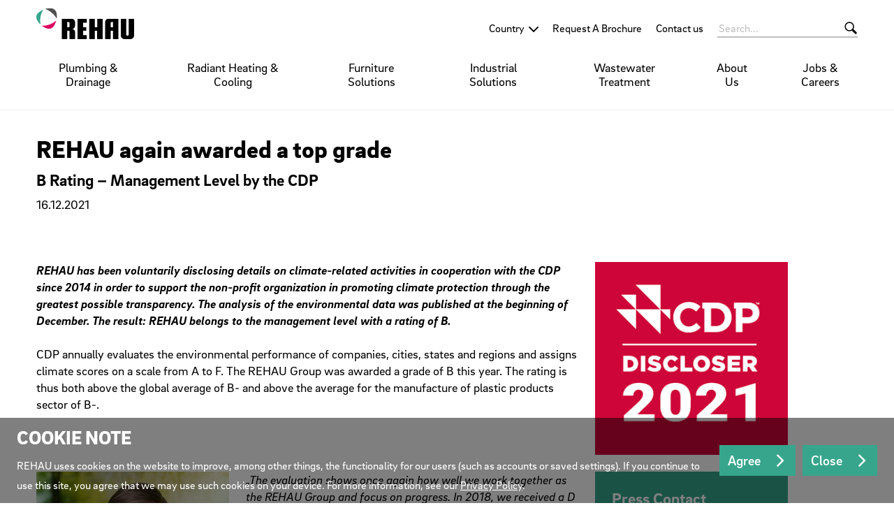

--- FILE ---
content_type: text/html;charset=UTF-8
request_url: https://www.rehau.com/ph-en/rehau-again-awarded-a-top-grade
body_size: 9246
content:

<!DOCTYPE html>
<html class="no-js" lang="en" dir="ltr"    >
<head >
<!-- Page:1002178 -->
<meta charset="utf-8">
<meta http-equiv="x-ua-compatible" content="IE=edge">
<meta name="viewport" content="width=device-width, initial-scale=1.0">
<title >REHAU again awarded a top grade</title>
<link rel="apple-touch-icon" sizes="180x180" href="/icons/apple-touch-icon.png">
<link rel="icon" type="image/png" sizes="32x32" href="/icons/favicon-32x32.png">
<link rel="icon" type="image/png" sizes="16x16" href="/icons/favicon-16x16.png">
<link rel="manifest" href="/site.webmanifest">
<link rel="mask-icon" href="/icons/safari-pinned-tab.svg" color="#000000">
<link rel="shortcut icon" href="/favicon.ico">
<meta name="msapplication-config" content="/browserconfig.xml">
<meta name="msapplication-TileColor" content="#ffffff">
<meta name="theme-color" content="#ffffff">
<meta name="language" content="en">
<meta name="country" content="">
<meta property="og:title" content="REHAU again awarded a top grade">
<meta property="og:locale" content="en">
<meta property="og:url" content="https://www.rehau.com/ph-en/rehau-again-awarded-a-top-grade">
<meta property="og:image" content="https://www.rehau.com/resource/image/1002174/7x5/1200/857/b8c02bec6bbb770b212ba5697a34de56/BA8D1421747F771B18F58088958414AF/cdp-discloser-2021-logo-1099615.png">
<script>document.documentElement.className = document.documentElement.className.replace(/no-js/g, 'js');</script>
<!-- Google Tag Manager -->
<script>(function(w,d,s,l,i){w[l]=w[l]||[];w[l].push({'gtm.start':
new Date().getTime(),event:'gtm.js'});var f=d.getElementsByTagName(s)[0],
j=d.createElement(s),dl=l!='dataLayer'?'&l='+l:'';j.async=true;j.src=
'https://www.googletagmanager.com/gtm.js?id='+i+dl;f.parentNode.insertBefore(j,f);
})(window,document,'script','dataLayer','GTM-W5ZBW77');</script>
<!-- End Google Tag Manager -->
<link rel="stylesheet" href="/resource/themes/rehau-2019/css/global-184216-63.css" integrity="sha512-LuFt5HLuX48VJWAUGO3uQCUy8lLXlfsOLTw53fwEwZpU5MuozTQ6o2e7+miBDICyfeRaINk8bLUsH3Lj5n7Ohg==" crossorigin="anonymous" >
<link rel="preload" href="/resource/crblob/184156/211b578dac9b02c49cd84b5e40eff177/brixsans-black-woff2-data.woff2" as="font" type="font/woff2">
<link rel="preload" href="/resource/crblob/184160/cff50cddfd32d057424f89be757938c8/brixsans-blackitalic-woff2-data.woff2" as="font" type="font/woff2">
<link rel="preload" href="/resource/crblob/184164/4b6635ecf4ea1a1e5f3b523e326dbaaf/brixsans-bold-woff2-data.woff2" as="font" type="font/woff2">
<link rel="preload" href="/resource/crblob/184168/69a19c1aa263896c048b3d32a8526a87/brixsans-bolditalic-woff2-data.woff2" as="font" type="font/woff2">
<link rel="preload" href="/resource/crblob/184172/eec6d5b007a83ba6a647a128571ec74f/brixsans-extralight-woff2-data.woff2" as="font" type="font/woff2">
<link rel="preload" href="/resource/crblob/184176/ec2a0ffeab0981eb29e926fefd4eed37/brixsans-extralightitalic-woff2-data.woff2" as="font" type="font/woff2">
<link rel="preload" href="/resource/crblob/184180/31e044c1ae43322a9d1533910e4b4ba0/brixsans-light-woff2-data.woff2" as="font" type="font/woff2">
<link rel="preload" href="/resource/crblob/184184/6dc6d17503bb5647d723a2a48ce7fa1e/brixsans-lightitalic-woff2-data.woff2" as="font" type="font/woff2">
<link rel="preload" href="/resource/crblob/184188/4794efd1f17d132d038559123d02b57f/brixsans-medium-woff2-data.woff2" as="font" type="font/woff2">
<link rel="preload" href="/resource/crblob/184192/45000cdbea20736baa05f717d9766d5f/brixsans-mediumitalic-woff2-data.woff2" as="font" type="font/woff2">
<link rel="preload" href="/resource/crblob/184196/1d186ba63af48fbf0c21074094789592/brixsans-regular-woff2-data.woff2" as="font" type="font/woff2">
<link rel="preload" href="/resource/crblob/184200/7f780bd94a94446e4d08f2c54e5c9095/brixsans-regularitalic-woff2-data.woff2" as="font" type="font/woff2">
<link rel="preload" href="/resource/crblob/184204/7d495250e36e029b71141a018d531d58/rehauicons-regular-woff2-data.woff2" as="font" type="font/woff2">
<link rel="alternate" href="https://www.rehau.com/ph-en/rehau-again-awarded-a-top-grade" hreflang="en" />
<link rel="alternate" href="https://www.rehau.com/id-en/rehau-again-awarded-a-top-grade" hreflang="en-id" />
<link rel="alternate" href="https://www.rehau.com/my-en/rehau-again-awarded-a-top-grade" hreflang="en-my" />
<link rel="alternate" href="https://www.rehau.com/th-en/rehau-again-awarded-a-top-grade" hreflang="en-th" />
<link rel="alternate" href="https://www.rehau.com/vn-en/rehau-again-awarded-a-top-grade" hreflang="vi-vn" />
</head><body >
<header class="header " >
<div class="header__wrapper">
<div class="header__head">
<a class="header__logo logo" href="/ph-en">
<span class="logo__image -default-logo"></span>
</a>
<a class="header__toggle " href="#" data-action="toggle-nav" onclick="return false;">
<span class="header__hamburger"></span>
</a>
</div>
<div class="header__body">
<a class="header__logo logo -vanishing" href="/ph-en">
<span class="logo__image -default-logo"></span>
</a>
<nav class="header__meta-nav meta-nav">
<div class="meta-nav__lang-nav lang-nav" >
<span class="lang-nav__selection -next">
<span class="lang-nav__text">Country</span>
</span>
<ul class="lang-nav__list">
<li class="lang-nav__item">
<a class="lang-nav__link" href="https://www.rehau.com/ph-en/rehau-again-awarded-a-top-grade">
<span class="lang-nav__text">English</span>
</a>
</li>
<li class="lang-nav__item">
<a class="lang-nav__link" href="https://www.rehau.com/id-en/rehau-again-awarded-a-top-grade">
<span class="lang-nav__text">English (Indonesia)</span>
</a>
</li>
<li class="lang-nav__item">
<a class="lang-nav__link" href="https://www.rehau.com/my-en/rehau-again-awarded-a-top-grade">
<span class="lang-nav__text">English (Malaysia)</span>
</a>
</li>
<li class="lang-nav__item">
<a class="lang-nav__link" href="https://www.rehau.com/th-en/rehau-again-awarded-a-top-grade">
<span class="lang-nav__text">English (Thailand)</span>
</a>
</li>
<li class="lang-nav__item">
<a class="lang-nav__link" href="https://www.rehau.com/sg-en">
<span class="lang-nav__text">Singapore</span>
</a>
</li>
<li class="lang-nav__item">
<a class="lang-nav__link" href="https://www.rehau.com/vn-en/rehau-again-awarded-a-top-grade">
<span class="lang-nav__text">Tiếng Việt (Việt Nam)</span>
</a>
</li>
</ul>
</div>
<ul class="meta-nav__list" >
<li class="meta-nav__item">
<a class="meta-nav__link" href="/ph-en/service/download/729604"
>
Request A Brochure
</a> </li>
<li class="meta-nav__item">
<a class="meta-nav__link" href="/ph-en/contact"
>
Contact us
</a> </li>
</ul></nav><form class="header__search-bar search-bar -vanishing" action="/ph-en/service/search/729756" role="search" autocomplete="off">
<input class="search-bar__input" type="text" name="query" placeholder="Search...">
<button class="search-bar__btn"></button>
</form><nav class="header__main-nav main-nav">
<a class="main-nav__back -prev -hide" href="#">Back to menu</a>
<ul class="main-nav__list ">
<li class="main-nav__item">
<a class="main-nav__link -next" href="/ph-en/plumbing-and-drainage-solutions"
>
Plumbing &amp; Drainage
</a>
<nav class="main-nav__flyout flyout ">
<ul class="flyout__section section__list -grouped">
<li class="section__item">
<a class="section__link " href="/ph-en/plumbing-and-drainage-solutions/water-supply-rautitan"
>
RAUTITAN PEX
</a>
</li><li class="section__item">
<a class="section__link " href="/ph-en/plumbing-and-drainage-solutions/wastewater-drainage-raupiano-plus"
>
RAUPIANO PLUS Acoustic Drainage
</a>
</li><li class="section__item">
<a class="section__link " href="/ph-en/plumbing-and-drainage-solutions/raufusion"
>
RAUFUSION PPR
</a>
</li><li class="section__item">
<a class="section__link " href="/ph-en/plumbing-and-drainage-solutions/rehau-hybrid-system"
>
REHAU Hybrid Plumbing System
</a>
</li> </ul>
</nav> </li><li class="main-nav__item">
<a class="main-nav__link -next" href="/ph-en/radiant-heating-cooling"
>
Radiant Heating &amp; Cooling
</a>
<nav class="main-nav__flyout flyout ">
<ul class="flyout__section section__list -grouped">
<li class="section__item">
<a class="section__link " href="/ph-en/radiant-heating-cooling/radiant-cooling"
>
Radiant Cooling
</a>
</li><li class="section__item">
<a class="section__link -next" href="/ph-en/radiant-heating-cooling/radiant-heating"
>
Radiant Heating
</a>
<ul class="section__sub-section sub-section__list ">
<li class="sub-section__item">
<a class="sub-section__link " href="/ph-en/radiant-heating-cooling/radiant-heating/radiant-technology-overview"
>
Radiant Technology Overview
</a> </li>
<li class="sub-section__item">
<a class="sub-section__link " href="/ph-en/radiant-heating-cooling/radiant-heating/dry-panel-system"
>
Dry Panel System
</a> </li>
<li class="sub-section__item">
<a class="sub-section__link " href="/ph-en/radiant-heating-cooling/radiant-heating/joist-space-heating"
>
Joist Space Heating
</a> </li>
<li class="sub-section__item">
<a class="sub-section__link " href="/ph-en/radiant-heating-cooling/radiant-heating/concrete-overpour"
>
Concrete Overpour
</a> </li>
</ul>
</li> </ul>
</nav> </li><li class="main-nav__item">
<a class="main-nav__link -next" href="/ph-en/interiors"
>
Furniture Solutions
</a>
<nav class="main-nav__flyout flyout ">
<ul class="flyout__section section__list -grouped">
<li class="section__item">
<a class="section__link -next" href="/ph-en/interiors/interiors-edgebands"
>
Edging Solutions
</a>
<ul class="section__sub-section sub-section__list ">
<li class="sub-section__item">
<a class="sub-section__link " href="/ph-en/interiors/interiors-edgebands/interiors-edges-edgebands"
>
The range
</a> </li>
<li class="sub-section__item">
<a class="sub-section__link " href="/ph-en/interiors/interiors-edgebands/working-with-edgebands"
>
Working with edgebands
</a> </li>
<li class="sub-section__item">
<a class="sub-section__link " href="/ph-en/interiors/interiors-edgebands/interiors-edges-creative-design-collection"
>
Creative Design Collection
</a> </li>
</ul>
</li><li class="section__item">
<a class="section__link -next" href="/ph-en/interiors/interiors-surfaces"
>
Surface Solutions
</a>
<ul class="section__sub-section sub-section__list ">
<li class="sub-section__item">
<a class="sub-section__link " href="/ph-en/interiors/interiors-surfaces/premium-laminates"
>
Premium Laminates
</a> </li>
<li class="sub-section__item">
<a class="sub-section__link " href="/ph-en/interiors/interiors-surfaces/pre-laminated-boards"
>
Pre-Laminated Boards
</a> </li>
<li class="sub-section__item">
<a class="sub-section__link " href="/ph-en/interiors/interiors-surfaces/customised-panels-shutters"
>
Customised Panels/Shutters
</a> </li>
</ul>
</li><li class="section__item">
<a class="section__link -next" href="/ph-en/interiors/interiors-tambour-doors"
>
Storage Solutions
</a>
<ul class="section__sub-section sub-section__list ">
<li class="sub-section__item">
<a class="sub-section__link " href="/ph-en/interiors/interiors-tambour-doors/interiors-tambour-doors-tambour-door-range"
>
The range
</a> </li>
<li class="sub-section__item">
<a class="sub-section__link " href="/ph-en/interiors/interiors-tambour-doors/interiors-tambour-doors-profiles-accessories"
>
Profiles &amp; accessories
</a> </li>
<li class="sub-section__item">
<a class="sub-section__link " href="/ph-en/interiors/interiors-tambour-doors/interiors-tambour-doors-tambour-door-mechanisms-track-systems"
>
Mechanisms &amp; track systems
</a> </li>
<li class="sub-section__item">
<a class="sub-section__link " href="/ph-en/interiors/interiors-tambour-doors/interiors-tambour-doors-tambour-doors-features"
>
Why choose a tambour door system?
</a> </li>
</ul>
</li><li class="section__item">
<a class="section__link " href="/ph-en/interiors/interiors-edges-tools"
>
Wood Working Accessories
</a>
</li><li class="section__item">
<a class="section__link " href="/ph-en/interiors/raucord-weaving-materials"
>
Weaving Materials
</a>
</li><li class="section__item">
<a class="section__link " href="/ph-en/interiors/inspiration"
>
Interior design - Inspiration
</a>
</li> </ul>
</nav> </li><li class="main-nav__item">
<a class="main-nav__link -next" href="/ph-en/industrial-solutions"
>
Industrial Solutions
</a>
<nav class="main-nav__flyout flyout ">
<ul class="flyout__section section__list -grouped">
<li class="section__item">
<a class="section__link -next" href="/ph-en/industrial-solutions/appliances"
>
Appliances
</a>
<ul class="section__sub-section sub-section__list ">
<li class="sub-section__item">
<a class="sub-section__link " href="/ph-en/industrial-solutions/appliances/commercial-appliances"
>
Commercial Appliances
</a> </li>
<li class="sub-section__item">
<a class="sub-section__link " href="/ph-en/industrial-solutions/appliances/domestic-appliances"
>
Domestic Appliances
</a> </li>
</ul>
</li><li class="section__item">
<a class="section__link " href="/ph-en/industrial-solutions/technical-equipment"
>
Technical Equipments
</a>
</li><li class="section__item">
<a class="section__link -next" href="/ph-en/industrial-solutions/industrial-hoses"
>
Industrial Hoses
</a>
<ul class="section__sub-section sub-section__list ">
<li class="sub-section__item">
<a class="sub-section__link " href="/ph-en/industrial-solutions/industrial-hoses/silicone-profiles-seals-sheets-and-strips"
>
Silicone Profiles, Seals, Sheets and Strips
</a> </li>
<li class="sub-section__item">
<a class="sub-section__link " href="/ph-en/industrial-solutions/industrial-hoses/silicone-hoses"
>
Silicone Hoses
</a> </li>
</ul>
</li><li class="section__item">
<a class="section__link -next" href="/ph-en/industrial-solutions/3rd-rail-solutions"
>
3rd Rail Solutions
</a>
<ul class="section__sub-section sub-section__list ">
<li class="sub-section__item">
<a class="sub-section__link " href="/ph-en/industrial-solutions/3rd-rail-solutions/conductor-rail-systems"
>
Conductor Rail Systems
</a> </li>
<li class="sub-section__item">
<a class="sub-section__link " href="/ph-en/industrial-solutions/3rd-rail-solutions/insulated-support-system"
>
Insulated Support System
</a> </li>
<li class="sub-section__item">
<a class="sub-section__link " href="/ph-en/industrial-solutions/3rd-rail-solutions/protective-cover-system"
>
Protective Cover System
</a> </li>
</ul>
</li> </ul>
</nav> </li><li class="main-nav__item">
<a class="main-nav__link -next" href="/ph-en/water-treatment"
>
Wastewater Treatment
</a>
<nav class="main-nav__flyout flyout ">
<ul class="flyout__section section__list -grouped">
<li class="section__item">
<a class="section__link " href="/ph-en/water-treatment/rauliner"
>
RAULINER
</a>
</li><li class="section__item">
<a class="section__link " href="/ph-en/water-treatment/raubioxon-plus-aerator-systems"
>
RAUBIOXON Plus Aerator Systems
</a>
</li><li class="section__item">
<a class="section__link " href="/ph-en/water-treatment/raubioflex-aetor-system"
>
RAUBIOFLEX Aerator System
</a>
</li><li class="section__item">
<a class="section__link " href="/ph-en/water-treatment/disc-saddle"
>
Disc Saddle
</a>
</li><li class="section__item">
<a class="section__link " href="/ph-en/water-treatment/rausikko"
>
RAUSIKKO
</a>
</li> </ul>
</nav> </li><li class="main-nav__item">
<a class="main-nav__link -next" href="/ph-en/about-us"
>
About Us
</a>
<nav class="main-nav__flyout flyout ">
<ul class="flyout__section section__list -grouped">
<li class="section__item">
<a class="section__link " href="/ph-en/about-us/company-history"
>
History
</a>
</li><li class="section__item">
<a class="section__link " href="/ph-en/about-us/philosophy"
>
Philosophy
</a>
</li><li class="section__item">
<a class="section__link " href="/ph-en/about-us/competence"
>
Competence
</a>
</li><li class="section__item">
<a class="section__link " href="/ph-en/about-us/corporate-citizenship"
>
Corporate Citizenship
</a>
</li> </ul>
</nav> </li><li class="main-nav__item">
<a class="main-nav__link -next" href="/ph-en/jobs-and-careers"
>
Jobs &amp; Careers
</a>
<nav class="main-nav__flyout flyout ">
<ul class="flyout__section section__list -grouped">
<li class="section__item">
<a class="section__link " href="/ph-en/jobs-and-careers/working-at-rehau"
>
Working at REHAU
</a>
</li><li class="section__item">
<a class="section__link " href="/ph-en/jobs-and-careers/how-to-join-rehau"
>
Joining REHAU
</a>
</li><li class="section__item">
<a class="section__link " href="/ph-en/jobs-and-careers/employee-development"
>
Employee Development
</a>
</li> </ul>
</nav> </li> </ul>
</nav> </div>
<div class="header__foot">
<form class="header__search-bar search-bar " action="/ph-en/service/search/729756" role="search" autocomplete="off">
<input class="search-bar__input" type="text" name="query" placeholder="Search...">
<button class="search-bar__btn"></button>
</form> </div>
</div>
</header>
<main>
<div class="container -st-small -sb-small">
<h1 >
REHAU again awarded a top grade
</h1>
<h3 >
B Rating – Management Level by the CDP </h3>
<p >
16.12.2021
</p>
</div>
<div class="container -st-small -sb-small"
>
<div class="grid-x grid-margin-x grid-margin-y"><div class="cell"><div class="grid-x grid-margin-x grid-margin-y"><div class="cell medium-8 large-8"><p><strong><em>REHAU has been voluntarily disclosing details on climate-related activities in cooperation with the CDP since 2014 in order to support the non-profit organization in promoting climate protection through the greatest possible transparency. The analysis of the environmental data was published at the beginning of December. The result: REHAU belongs to the management level with a rating of B.</em></strong></p><p>CDP annually evaluates the environmental performance of companies, cities, states and regions and assigns climate scores on a scale from A to F. The REHAU Group was awarded a grade of B this year. The rating is thus both above the global average of B- and above the average for the manufacture of plastic products sector of B-.</p></div><div class="cell large-3"><span class="media -ar-7x5 -ar-medium-1x1" >
<img class="media__item -loading" src="data:image/svg+xml;utf8,%3Csvg xmlns=&#39;http://www.w3.org/2000/svg&#39; width=&#39;1&#39; height=&#39;1&#39;%3E%3C/svg%3E" alt="CDP_Discloser_2021_Logo - 1099615" data-retina-image="false"
data-responsive-image="[{&quot;name&quot;:&quot;7x5&quot;,&quot;ratioWidth&quot;:7,&quot;ratioHeight&quot;:5,&quot;linksForWidth&quot;:{&quot;350&quot;:&quot;/resource/image/1002174/7x5/350/250/de12082b106af32fd9c6e52e445611b5/96DDE5E9E6B125629C5CDE09D75FAF2E/cdp-discloser-2021-logo-1099615.png&quot;,&quot;400&quot;:&quot;/resource/image/1002174/7x5/400/286/faca9fb3432cedbc62b46793a9fc238a/1708E651F877C50EA5450DCC373B545E/cdp-discloser-2021-logo-1099615.png&quot;,&quot;600&quot;:&quot;/resource/image/1002174/7x5/600/428/b301d1e52c851d88b2838f40b381635a/D8178544F3EF645F3C63BF628F547A20/cdp-discloser-2021-logo-1099615.png&quot;,&quot;800&quot;:&quot;/resource/image/1002174/7x5/800/571/b52330138e3af9670b1477a6e43533e6/FD5630C22861946DF2023984615FBDF3/cdp-discloser-2021-logo-1099615.png&quot;,&quot;1200&quot;:&quot;/resource/image/1002174/7x5/1200/857/b8c02bec6bbb770b212ba5697a34de56/BA8D1421747F771B18F58088958414AF/cdp-discloser-2021-logo-1099615.png&quot;,&quot;1920&quot;:&quot;/resource/image/1002174/7x5/1920/1371/fad215212dba3aff2185c1b4420e7db8/116E521267608AFBA3305230AF13E29F/cdp-discloser-2021-logo-1099615.png&quot;}},{&quot;name&quot;:&quot;1x1&quot;,&quot;ratioWidth&quot;:1,&quot;ratioHeight&quot;:1,&quot;linksForWidth&quot;:{&quot;64&quot;:&quot;/resource/image/1002174/1x1/64/64/555c86b4102a2c899b5632dd12a0827b/97E0F53E1D8E394D0F7223E69D2336E6/cdp-discloser-2021-logo-1099615.png&quot;,&quot;300&quot;:&quot;/resource/image/1002174/1x1/300/300/c1d633ddd677df5798aad9b6a911db99/739F34ED266705B153E75EE79A5B4F79/cdp-discloser-2021-logo-1099615.png&quot;,&quot;400&quot;:&quot;/resource/image/1002174/1x1/400/400/f087c958a534012845b434d3513daba6/9BC0C3F33C087CC3E77A62BBD514D37B/cdp-discloser-2021-logo-1099615.png&quot;,&quot;600&quot;:&quot;/resource/image/1002174/1x1/600/600/993f49ad24543efdb21cc30dbd8043b/5E5B65BF1D5557532C64676E1599BFBE/cdp-discloser-2021-logo-1099615.png&quot;,&quot;800&quot;:&quot;/resource/image/1002174/1x1/800/800/e32791e3deaf5ce22700f396cb6aadd9/A61B7C9D1A4CD5A1145DF8ED12DF45A6/cdp-discloser-2021-logo-1099615.png&quot;,&quot;1200&quot;:&quot;/resource/image/1002174/1x1/1200/1200/a72318369ed59ca60c51f66fb9fb5882/4935796AE86D43769A0F1F76F539529F/cdp-discloser-2021-logo-1099615.png&quot;,&quot;1920&quot;:&quot;/resource/image/1002174/1x1/1920/1920/6a67f79c120137557c0ed61fc443a0f1/B07C7C35288A6B0CDC8222339D22789C/cdp-discloser-2021-logo-1099615.png&quot;}}]"
>
</span></div></div></div><div class="cell"><div class="grid-x grid-margin-x grid-margin-y"><div class="cell small-3 large-3"><span class="media -ar-7x5 -ar-medium-7x5" >
<img class="media__item -loading" src="data:image/svg+xml;utf8,%3Csvg xmlns=&#39;http://www.w3.org/2000/svg&#39; width=&#39;1&#39; height=&#39;1&#39;%3E%3C/svg%3E" alt="MA-D1038 - 1085105" data-retina-image="false"
data-responsive-image="[{&quot;name&quot;:&quot;7x5&quot;,&quot;ratioWidth&quot;:7,&quot;ratioHeight&quot;:5,&quot;linksForWidth&quot;:{&quot;350&quot;:&quot;/resource/image/1002176/7x5/350/250/f9034ded0586fc8b771138b3af3189a0/329C7A65D8F32933A046D88698F52ECA/ma-d1038-1085105.jpg&quot;,&quot;400&quot;:&quot;/resource/image/1002176/7x5/400/286/d53d4e6d79e83166325e1cc88454e581/A78999D4803C82FBB23DF5227F099634/ma-d1038-1085105.jpg&quot;,&quot;600&quot;:&quot;/resource/image/1002176/7x5/600/428/3e48f9533b67b578a3a38f7c113897f6/01B167C86E3C1D5F5237F544AD3EE226/ma-d1038-1085105.jpg&quot;,&quot;800&quot;:&quot;/resource/image/1002176/7x5/800/571/2af9c2c9a00ba3f999142c1d17dd4918/FD174EF99FBF93CF881F64EA8D22D726/ma-d1038-1085105.jpg&quot;,&quot;1200&quot;:&quot;/resource/image/1002176/7x5/1200/857/bf9ad9a98e185f64ff9611b6d727eeee/C696D9183E7FA8AAA2B8C0C7CECEA9A1/ma-d1038-1085105.jpg&quot;,&quot;1920&quot;:&quot;/resource/image/1002176/7x5/1920/1371/c4e80bd13bfc490e83e045271b118d47/664CC3407D9C1AFC3B8E291CF20FE541/ma-d1038-1085105.jpg&quot;}},{&quot;name&quot;:&quot;7x5&quot;,&quot;ratioWidth&quot;:7,&quot;ratioHeight&quot;:5,&quot;linksForWidth&quot;:{&quot;350&quot;:&quot;/resource/image/1002176/7x5/350/250/f9034ded0586fc8b771138b3af3189a0/329C7A65D8F32933A046D88698F52ECA/ma-d1038-1085105.jpg&quot;,&quot;400&quot;:&quot;/resource/image/1002176/7x5/400/286/d53d4e6d79e83166325e1cc88454e581/A78999D4803C82FBB23DF5227F099634/ma-d1038-1085105.jpg&quot;,&quot;600&quot;:&quot;/resource/image/1002176/7x5/600/428/3e48f9533b67b578a3a38f7c113897f6/01B167C86E3C1D5F5237F544AD3EE226/ma-d1038-1085105.jpg&quot;,&quot;800&quot;:&quot;/resource/image/1002176/7x5/800/571/2af9c2c9a00ba3f999142c1d17dd4918/FD174EF99FBF93CF881F64EA8D22D726/ma-d1038-1085105.jpg&quot;,&quot;1200&quot;:&quot;/resource/image/1002176/7x5/1200/857/bf9ad9a98e185f64ff9611b6d727eeee/C696D9183E7FA8AAA2B8C0C7CECEA9A1/ma-d1038-1085105.jpg&quot;,&quot;1920&quot;:&quot;/resource/image/1002176/7x5/1920/1371/c4e80bd13bfc490e83e045271b118d47/664CC3407D9C1AFC3B8E291CF20FE541/ma-d1038-1085105.jpg&quot;}}]"
>
</span></div><div class="cell large-5"><p><em>„The evaluation shows once again how well we work together as the REHAU Group and focus on progress. In 2018, we received a D rating and have steadily increased since then. We are more than proud of this, but we will continue to look for potential improvements and implement them.“</em></p><p><strong>Andreas Pinkernelle, sustainability officer at REHAU Automotive</strong></p></div><div class="cell large-3 -bg-secondary -cs-light"><p class="h3">Press Contact</p><p class="h3">Corinna Seeger</p><p>Ytterbium, 91058 Erlangen <br/>Tel.: +49 9131 92 5785<br/><a href="mailto:press@rehau.com" target="_blank" rel="noopener">press@rehau.com</a></p></div></div></div><div class="cell"><div class="grid-x grid-margin-x grid-margin-y"><div class="cell large-8"><p>The non-profit organization CDP was founded in London in 2000 with the aim of promoting more sustainable business practices through transparency and awareness. It now maintains the largest environmental database in the world and thus helps investors, companies and cities to make conscious decisions in favor of sustainable organizations. This year, CDP evaluated climate data from approximately 13,000 companies.</p><p>The REHAU Group works continuously to improve its reporting and evaluations and maintains an active exchange with the most important agencies and consulting companies. With the published assessment, CDP recognizes the quality, the process and the transparency of the data that REHAU publishes in the annual climate report.</p></div><div class="cell large-3"><p><br/></p></div></div></div></div> </div></main>
<div class="go-top -bg-gray-lighter">
<a href="#" class="go-top__link"></a>
</div><div class="extra -bg-secondary">
<div class="extra__container container">
<div class="claim">
<p class="claim__text">Engineering progress</p>
<p class="claim__text">Enhancing lives</p>
</div>
</div>
</div>
<footer class="footer" >
<div class="footer__main">
<div class="container">
<div class="grid-x grid-margin-x grid-margin-y">
<div class="cell medium-4 large-3">
<p class="h4 footer__title" >Quicklinks</p>
<ul class="list" >
<li class="list__item" >
<a class="" href="/ph-en"
>
REHAU Philippines
</a> </li>
<li class="list__item" >
<a class="" href="/ph-en/service/reference/732544"
>
Project References
</a> </li>
<li class="list__item" >
<a class="" href="/ph-en/service/download/729604"
>
Request A Brochure
</a> </li>
</ul> </div>
<div class="cell pre-medium-auto">
<div class="footer__contact contact">
<div class="contact__list" >
<div class="contact__address address" >
<p class="address__info">
Unit 904, 9/F The Taipan Place Building<br>F. Ortigas Jr. Road, Ortigas Center Pasig City <br>1605 Manila<br>Philipines
</p>
<p class="address__info">
<a class="address__link" href="tel:+639065255719">+63 906 525 5719</a>
</p>
<p class="address__info">
<a class="address__link" href="mailto:Sales.Philippines@rehau.com">Sales.Philippines@rehau.com</a>
</p>
</div> </div>
</div> </div>
<div class="footer__cell cell large-shrink">
<div class="footer__social-media social-media">
<ul class="social-media__list list -social-icons">
<li class="list__item">
<a href="https://www.facebook.com/rehausea" rel="external" target="_blank">
<i class="icon -facebook"></i>
</a>
</li>
<li class="list__item">
<a href="https://www.linkedin.com/company/rehau-southeast-asia/" rel="external" target="_blank">
<i class="icon -linkedin"></i>
</a>
</li>
<li class="list__item">
<a href="https://www.youtube.com/user/rehausea" rel="external" target="_blank">
<i class="icon -youtube"></i>
</a>
</li>
</ul>
<ul class="social-media__list list -social-buttons">
</ul>
</div> </div>
</div>
</div>
</div><div class="footer__nav">
<div class="container">
<div class="grid-x grid-margin-x grid-margin-y">
<div class="cell medium-auto">
<ul class="footer__list list -horizontal">
<li class="list__item" >
<a class="" href="/ph-en/rehau-data-privacy-protection-sea"
>
Data Privacy Protection
</a> </li>
<li class="list__item" >
<a class="" href="/ph-en/terms-and-conditions"
>
Terms and Conditions
</a> </li>
<li class="list__item" >
<a class="" href="https://www.rehau.com/purchasing" target="_blank"
>
Purchasing
</a> </li>
<li class="list__item" >
<a class="" href="/ph-en/compliance"
>
Compliance
</a> </li>
</ul>
</div>
<div class="cell medium-shrink">
<div class="footer__country-selector select -country-selector">
<select name="country-selector" data-role="country-selector">
<option value="" selected disabled>Your Country</option>
<option value="https://www.rehau.com/al-sq">Albania</option>
<option value="https://www.rehau.com/fr-fr">Algeria</option>
<option value="https://www.rehau.com/ar-es">Argentina</option>
<option value="https://www.rehau.com/au-en">Australia</option>
<option value="https://www.rehau.com/at-de">Austria</option>
<option value="https://www.rehau.com/azerbaijan">Azerbaijan</option>
<option value="https://www.rehau.com/by-be">Belarus</option>
<option value="https://www.rehau.com/be-nl">Belgium</option>
<option value="https://www.rehau.com/mx-es">Belize</option>
<option value="https://www.rehau.com/ba-bs">Bosnia-Herz.</option>
<option value="https://www.rehau.com/br-pt">Brazil</option>
<option value="https://www.rehau.com/bg-bg">Bulgaria</option>
<option value="https://www.rehau.com/us-en">Canada (en)</option>
<option value="https://www.rehau.com/ca-fr">Canada (fr)</option>
<option value="https://www.rehau.com/cl-es">Chile</option>
<option value="https://www.rehau.com/cn-zh">China</option>
<option value="https://www.rehau.com/co-es">Colombia</option>
<option value="https://www.rehau.com/mx-es">Costa Rica</option>
<option value="https://www.rehau.com/hr-hr">Croatia</option>
<option value="https://www.rehau.com/cz-cs">Czech Republic</option>
<option value="https://www.rehau.com/dk-da">Denmark</option>
<option value="https://www.rehau.com/mx-es">Dominican Republic</option>
<option value="https://www.rehau.com/mx-es">El Salvador</option>
<option value="https://www.rehau.com/ee-et">Estonia</option>
<option value="https://www.rehau.com/fi-fi">Finland</option>
<option value="https://www.rehau.com/fr-fr">France</option>
<option value="https://www.rehau.com/ge-ka">Georgia</option>
<option value="https://www.rehau.com/de-de">Germany</option>
<option value="https://www.rehau.com/gr-el">Greece</option>
<option value="https://www.rehau.com/mx-es">Guatemala</option>
<option value="https://www.rehau.com/mx-es">Honduras</option>
<option value="https://www.rehau.com/hu-hu">Hungary</option>
<option value="https://www.rehau.com/dk-da">Iceland</option>
<option value="https://www.rehau.com/in-en">India</option>
<option value="https://www.rehau.com/id-en">Indonesia</option>
<option value="https://www.rehau.com/gb-en">Ireland</option>
<option value="https://www.rehau.com/israel">Israel</option>
<option value="https://www.rehau.com/it-it">Italy</option>
<option value="https://www.rehau.com/mx-es">Jamaica</option>
<option value="https://www.rehau.com/jp-jp">Japan</option>
<option value="https://www.rehau.com/kz-kk">Kazakhstan</option>
<option value="https://www.rehau.com/ko-kr">Korea</option>
<option value="https://www.rehau.com/lv-lv">Latvia</option>
<option value="https://www.rehau.com/lt-lt">Lithuania</option>
<option value="https://www.rehau.com/be-fr">Luxembourg</option>
<option value="https://www.rehau.com/mk-mk">Macedonia</option>
<option value="https://www.rehau.com/my-en">Malaysia</option>
<option value="https://www.rehau.com/mx-es">Mexico</option>
<option value="https://www.rehau.com/middle-east">Middle East</option>
<option value="https://www.rehau.com/md-ru">Moldavia</option>
<option value="https://www.rehau.com/rs-sr">Montenegro</option>
<option value="https://www.rehau.com/fr-fr">Morocco</option>
<option value="https://www.rehau.com/au-en">New Zealand</option>
<option value="https://www.rehau.com/nl-nl">Netherlands</option>
<option value="https://www.rehau.com/mx-es">Nicaragua</option>
<option value="https://www.rehau.com/no-no">Norway</option>
<option value="https://www.rehau.com/pe-es">Peru</option>
<option value="https://www.rehau.com/ph-en">Philippines</option>
<option value="https://www.rehau.com/pl-pl">Poland</option>
<option value="https://www.rehau.com/pt-pt">Portugal</option>
<option value="https://www.rehau.com/group-en">REHAU Group</option>
<option value="https://www.rehau.com/ro-ro">Romania</option>
<option value="https://www.rehau.com/rs-sr">Serbia</option>
<option value="https://www.rehau.com/sg-en">Singapore</option>
<option value="https://www.rehau.com/sk-sk">Slovakia</option>
<option value="https://www.rehau.com/si-sl">Slovenia</option>
<option value="https://www.rehau.com/za-en">South Africa</option>
<option value="https://www.rehau.com/es-es">Spain</option>
<option value="https://www.rehau.com/se-sv">Sweden</option>
<option value="https://www.rehau.com/ch-de">Switzerland</option>
<option value="https://www.rehau.com/th-th">Thailand</option>
<option value="https://www.rehau.com/fr-fr">Tunisia</option>
<option value="https://www.rehau.com/tr-tr">Turkey</option>
<option value="https://www.rehau.com/ua-uk">Ukraine</option>
<option value="https://www.rehau.com/gb-en">United Kingdom</option>
<option value="https://www.rehau.com/us-en">USA</option>
<option value="https://www.rehau.com/vn-vi">Vietnam</option>
</select>
</div> </div>
</div>
</div>
</div></footer>
<div class="cookie-privacy -hide">
<div class="cookie-privacy__text">
<p class="h2">COOKIE NOTE</p><p>REHAU uses cookies on the website to improve, among other things, the functionality for our users (such as accounts or saved settings). If you continue to use this site, you agree that we may use such cookies on your device. For more information, see our <a href="/ph-en/rehau-data-privacy-protection" target="_self">Privacy Policy</a>.</p> </div>
<div class="cookie-privacy__buttons">
<button class="cookie-privacy__buttons__agree btn -cta -chevron-right" href="#" data-options="1;365">Agree</button>
<button class="cookie-privacy__buttons__close btn -cta -chevron-right" href="#">Close</button>
</div>
</div>
<script src="/resource/themes/rehau-2019/js/commons-1071630-6.js" integrity="sha512-bbaf1jDy/O3RF7Qxe51spkh30DaPn690hkvwkfDWrOIEZIzLpZ1ldDNwULXh/RwA34qaD9YI7Z7MoVUPDl1Hyw==" crossorigin="anonymous" defer="false" ></script><script src="/resource/themes/rehau-2019/js/index-1071632-23.js" integrity="sha512-aLEVuz+DQjHLAttDaoXAc1+TCdfEHiEhWTk1KoRpvkrXjQ0FRR8W0mAYNUnY7j8l21gcuUZAFeHGVSYC1kmYow==" crossorigin="anonymous" defer="false" ></script>
<div class="quick-info" data-role="cart" id="cartTemplate" data-sample-service-url="" data-sample-service-limit="3">
<div class="quick-info__wrapper">
<button class="quick-info__close"></button>
<div class="quick-info__content">
<div class="-hide" data-role="cart-trash"></div>
<div class="container -st-small -hide" data-role="cart-error">
<div class="notification -error">
<i class="notification__icon icon -chevron-right"></i>
<p class="notification__text">Maximum cart size of 3 items has been reached!</p>
</div>
</div>
<div class="container -st-small -sb-small -hide" data-role="cart-content">
<div class="grid-x grid-margin-y">
<div class="cell small-12">
Your sample cart items:
</div>
<div class="cell small-12">
<div class="grid-x" data-role="cart-table">
<div class="h3 cell small-1"></div>
<div class="h3 cell small-3">Type</div>
<div class="h3 cell small-3">Decor</div>
<div class="h3 cell small-4">Collection</div>
<div class="h3 cell small-1"></div>
</div>
</div>
<div class="cell small-12 medium-5">
<button class="btn -mobile-full -cta -secondary -cross" data-role="cart-clear">Clear cart</button>
</div>
<div class="cell -hide-mobile-small medium-2"></div>
<div class="cell small-12 medium-5 -ta-right">
<button class="btn -mobile-full -cta" data-role="cart-order">Order samples</button>
</div>
<div data-role="cart-template" class="-hide">
<div class="cell small-1" data-role="cart-index"></div>
<div class="cell small-3" data-role="cart-type"></div>
<div class="cell small-3" data-role="cart-decor"></div>
<div class="cell small-4" data-role="cart-collection"></div>
<div class="cell small-1 -ta-right"><button class="btn -icon-only -cross" data-role="cart-remove"></button></div>
</div>
</div>
</div>
</div>
</div>
</div></body></html>
<script id="f5_cspm">(function(){var f5_cspm={f5_p:'BNGEPDIGBLHIHGFHELDBNDOLNJDDLJEIJGJCJCGHAKPPCFCDJBBMLIGJFBNJHLBHGIABLBHNAAFKBKBHGEHAHHOCAAGKIKDBDIPGMBKNHKNJPPNHPPPKPEHJGKCNFDJJ',setCharAt:function(str,index,chr){if(index>str.length-1)return str;return str.substr(0,index)+chr+str.substr(index+1);},get_byte:function(str,i){var s=(i/16)|0;i=(i&15);s=s*32;return((str.charCodeAt(i+16+s)-65)<<4)|(str.charCodeAt(i+s)-65);},set_byte:function(str,i,b){var s=(i/16)|0;i=(i&15);s=s*32;str=f5_cspm.setCharAt(str,(i+16+s),String.fromCharCode((b>>4)+65));str=f5_cspm.setCharAt(str,(i+s),String.fromCharCode((b&15)+65));return str;},set_latency:function(str,latency){latency=latency&0xffff;str=f5_cspm.set_byte(str,40,(latency>>8));str=f5_cspm.set_byte(str,41,(latency&0xff));str=f5_cspm.set_byte(str,35,2);return str;},wait_perf_data:function(){try{var wp=window.performance.timing;if(wp.loadEventEnd>0){var res=wp.loadEventEnd-wp.navigationStart;if(res<60001){var cookie_val=f5_cspm.set_latency(f5_cspm.f5_p,res);window.document.cookie='f5avr0654314185aaaaaaaaaaaaaaaa_cspm_='+encodeURIComponent(cookie_val)+';path=/;'+'';}
return;}}
catch(err){return;}
setTimeout(f5_cspm.wait_perf_data,100);return;},go:function(){var chunk=window.document.cookie.split(/\s*;\s*/);for(var i=0;i<chunk.length;++i){var pair=chunk[i].split(/\s*=\s*/);if(pair[0]=='f5_cspm'&&pair[1]=='1234')
{var d=new Date();d.setTime(d.getTime()-1000);window.document.cookie='f5_cspm=;expires='+d.toUTCString()+';path=/;'+';';setTimeout(f5_cspm.wait_perf_data,100);}}}}
f5_cspm.go();}());</script>